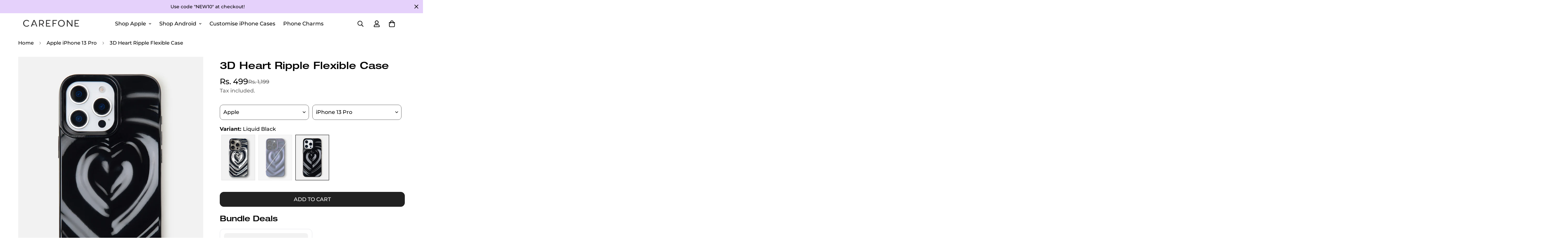

--- FILE ---
content_type: text/css
request_url: https://carefone.in/cdn/shop/t/52/assets/base.css?v=126779347899332582671735799880
body_size: 6354
content:
*,:before,:after{box-sizing:border-box;border-width:0;border-style:solid;-webkit-tap-highlight-color:rgba(0,0,0,0)}html{line-height:1.5;-webkit-text-size-adjust:100%;-moz-tab-size:4;tab-size:4}body{margin:0;line-height:inherit}hr{height:0;color:inherit;border-top-width:1px}abbr:where([title]){text-decoration:underline dotted}a{color:inherit;text-decoration:inherit;cursor:pointer}b,strong{font-weight:bolder}code,kbd,samp,pre{font-size:1em}small{font-size:80%}sub{bottom:-.25em}sup{top:-.5em}table{text-indent:0;border-color:inherit;border-collapse:collapse}button,input,optgroup,select,textarea{font-family:inherit;font-feature-settings:inherit;font-variation-settings:inherit;font-size:100%;font-weight:inherit;line-height:inherit;color:currentColor;margin:0;padding:0}button,select{text-transform:none}button,[type=button],[type=reset],[type=submit]{-webkit-appearance:button;appearance:button;background-color:#0000;background-image:none}:-moz-focusring{outline:auto}:-moz-ui-invalid{box-shadow:none}progress{vertical-align:baseline}::-webkit-inner-spin-button,::-webkit-outer-spin-button{height:auto}[type=search]{-webkit-appearance:textfield;appearance:textfied;outline-offset:-2px}::-webkit-search-decoration{-webkit-appearance:none}::-webkit-file-upload-button{-webkit-appearance:button;font:inherit}summary{display:list-item}blockquote,dl,dd,h1,h2,h3,h4,h5,h6,hr,figure,p,pre{margin:0}fieldset{margin:0;padding:0}legend{padding:0}ol,ul,menu{list-style:none;margin:0;padding:0}dialog{padding:0}textarea{resize:vertical}input::placeholder,textarea::placeholder{opacity:1}button,[role=button]{cursor:pointer}:disabled{cursor:default}img,svg,video,canvas,audio,iframe,embed,object{display:block}img,video{max-width:100%;height:auto}[hidden]{display:none!important}.rte>p:first-child{margin-top:0}.rte>p:last-child{margin-bottom:0}.rte table{table-layout:fixed}@media screen and (min-width: 750px){.rte table td{padding-left:1.2rem;padding-right:1.2rem}}.rte img{height:auto;max-width:100%}.rte ul{padding-left:2rem;list-style:inherit}.rte ul.liststyle-none{list-style:none;padding:0}.rte li{list-style:inherit}.rte li:last-child{margin-bottom:0}.rte img{margin-top:1rem;margin-bottom:1rem}.rte a{color:var(--color-link-hover);text-underline-offset:.3rem;text-decoration-thickness:.1rem;transition:text-decoration-thickness var(--duration-short) ease}.rte a:hover{color:var(--color-link);text-decoration-thickness:.2rem}.rte blockquote{display:inline-flex}.rte blockquote>*{margin:-.5rem 0}.rte h1,.rte h2,.rte h3,.rte h4,.rte h5,.rte h6{margin-bottom:.85em;margin-top:1em}.rte p{margin-bottom:.75em;margin-top:.75em}.rte ul,.rte ol{margin-bottom:1.25em;margin-top:1.25em}input[type=number]::-webkit-outer-spin-button,input[type=number]::-webkit-inner-spin-button{-webkit-appearance:none;margin:0}input::-webkit-outer-spin-button,input::-webkit-inner-spin-button{-webkit-appearance:none;margin:0}input[type=text],input[type=email],input[type=password],select{-webkit-appearance:none;-moz-appearance:none;appearance:none}input[type=search]::-webkit-search-decoration,input[type=search]::-webkit-search-cancel-button,input[type=search]::-webkit-search-results-button,input[type=search]::-webkit-search-results-decoration{-webkit-appearance:none}select{background-color:#0000;background-position:center;background-repeat:no-repeat;background-image:var(--arrow-select-box);background-size:10px;background-position-x:calc(100% - 9px);padding-right:25px}input:not(.m-quantity__input,.form-field,.m-facets-price--range),textarea:not(.m-quantity__input,.form-field,.m-facets-price--range){border-width:1px;border-style:solid}.m-button,.shopify-payment-button__button.shopify-payment-button__button--unbranded,.spr-button.spr-button-primary{outline:none;text-align:center;padding:10px 20px;white-space:normal;transition:var(--m-duration-default, .25s) all;display:inline-block;border:1px solid rgba(0,0,0,0);font-size:var(--font-btn-size, 1rem);font-weight:var(--font-btn-weight, 500);letter-spacing:var(--btn-letter-spacing, 0);text-transform:var(--btn-text-transform, "");border-radius:var(--btn-border-radius, 0);line-height:var(--btn-line-height, "normal")}.m-button:hover,.shopify-payment-button__button.shopify-payment-button__button--unbranded:hover,.spr-button.spr-button-primary:hover{cursor:pointer}.m-button:focus,.shopify-payment-button__button.shopify-payment-button__button--unbranded:focus,.spr-button.spr-button-primary:focus,.m-button:hover,.shopify-payment-button__button.shopify-payment-button__button--unbranded:hover,.spr-button.spr-button-primary:hover{border-color:var(--color-primary-darker)}.m-button:not(.m-button--link):hover,.shopify-payment-button__button.shopify-payment-button__button--unbranded:not(.m-button--link):hover,.spr-button.spr-button-primary:not(.m-button--link):hover{box-shadow:0 0 0 .2rem var(--color-btn-bg-hover)}.m-button:disabled,.shopify-payment-button__button.shopify-payment-button__button--unbranded:disabled,.spr-button.spr-button-primary:disabled,.m-button.disabled,.disabled.shopify-payment-button__button.shopify-payment-button__button--unbranded,.disabled.spr-button.spr-button-primary,.m-button--disabled,.m-button[disabled],[disabled].shopify-payment-button__button.shopify-payment-button__button--unbranded,[disabled].spr-button.spr-button-primary{pointer-events:none;opacity:.5}.m-button.m-button--small,.m-button--small.shopify-payment-button__button.shopify-payment-button__button--unbranded,.m-button--small.spr-button.spr-button-primary{padding-top:8px;padding-bottom:8px}@media screen and (min-width: 1024px){.m-button.m-button--small,.m-button--small.shopify-payment-button__button.shopify-payment-button__button--unbranded,.m-button--small.spr-button.spr-button-primary{font-size:14px;line-height:20px}}.m-button.m-button--large,.m-button--large.shopify-payment-button__button.shopify-payment-button__button--unbranded,.m-button--large.spr-button.spr-button-primary{padding-top:12px;padding-bottom:12px}@media screen and (min-width: 1024px){.m-button.m-button--large,.m-button--large.shopify-payment-button__button.shopify-payment-button__button--unbranded,.m-button--large.spr-button.spr-button-primary{font-size:18px;line-height:28px}}@media screen and (min-width: 768px){.m-button,.shopify-payment-button__button.shopify-payment-button__button--unbranded,.spr-button.spr-button-primary{padding-left:32px;padding-right:32px}}.m-button.m-button--primary,.shopify-payment-button__button.shopify-payment-button__button--unbranded,.spr-button.spr-button-primary{background-color:var(--color-btn-bg, var(--color-primary));border-color:var(--color-btn-bg, var(--color-primary));color:var(--color-btn-text, #fff)}.m-button.m-button--primary:focus,.shopify-payment-button__button.shopify-payment-button__button--unbranded:focus,.spr-button.spr-button-primary:focus,.m-button.m-button--primary:hover,.shopify-payment-button__button.shopify-payment-button__button--unbranded:hover,.spr-button.spr-button-primary:hover{background:var(--color-btn-bg-hover);border-color:var(--color-btn-bg-hover);color:var(--color-btn-text-hover, #fff)}.m-button.m-button--link,.m-button--link.shopify-payment-button__button.shopify-payment-button__button--unbranded,.m-button--link.spr-button.spr-button-primary{padding:4px 0;border-radius:0;border-width:0;border-bottom-color:currentColor;position:relative;color:var(--color-btn-link, currentColor)}.m-button.m-button--link.m-button--light,.m-button--link.m-button--light.shopify-payment-button__button.shopify-payment-button__button--unbranded,.m-button--link.m-button--light.spr-button.spr-button-primary{color:#fff}.m-button.m-button--link:hover,.m-button--link.shopify-payment-button__button.shopify-payment-button__button--unbranded:hover,.m-button--link.spr-button.spr-button-primary:hover,.m-button.m-button--link:focus,.m-button--link.shopify-payment-button__button.shopify-payment-button__button--unbranded:focus,.m-button--link.spr-button.spr-button-primary:focus{background:none}.m-button.m-button--link:hover:before,.m-button--link.shopify-payment-button__button.shopify-payment-button__button--unbranded:hover:before,.m-button--link.spr-button.spr-button-primary:hover:before,.m-button.m-button--link:focus:before,.m-button--link.shopify-payment-button__button.shopify-payment-button__button--unbranded:focus:before,.m-button--link.spr-button.spr-button-primary:focus:before{-webkit-transform:scaleX(0) translateZ(0);transform:scaleX(0) translateZ(0);-webkit-transition:-webkit-transform var(--m-duration-long, .5s) cubic-bezier(.165,.84,.44,1);transition:-webkit-transform var(--m-duration-long, .5s) cubic-bezier(.165,.84,.44,1);transition:transform var(--m-duration-long, .5s) cubic-bezier(.165,.84,.44,1)}.m-button.m-button--link:hover:after,.m-button--link.shopify-payment-button__button.shopify-payment-button__button--unbranded:hover:after,.m-button--link.spr-button.spr-button-primary:hover:after,.m-button.m-button--link:focus:after,.m-button--link.shopify-payment-button__button.shopify-payment-button__button--unbranded:focus:after,.m-button--link.spr-button.spr-button-primary:focus:after{-webkit-transform:scaleX(1) translateZ(0);transform:scaleX(1) translateZ(0);transition:transform var(--m-duration-long, .5s) cubic-bezier(.165,.84,.44,1) .3s,-webkit-transform var(--m-duration-long, .5s) cubic-bezier(.165,.84,.44,1) .3s}.m-button.m-button--link:before,.m-button--link.shopify-payment-button__button.shopify-payment-button__button--unbranded:before,.m-button--link.spr-button.spr-button-primary:before,.m-button.m-button--link:after,.m-button--link.shopify-payment-button__button.shopify-payment-button__button--unbranded:after,.m-button--link.spr-button.spr-button-primary:after{content:"";position:absolute;bottom:0;left:0;width:100%;height:var(--btn-link-border, 2px);background:var(--color-border-btn-link, currentColor);-webkit-transform-origin:right;-ms-transform-origin:right;transform-origin:right;-webkit-transform:scaleX(1) translateZ(0);transform:scaleX(1) translateZ(0);transition:transform var(--m-duration-long, .5s) cubic-bezier(.165,.84,.44,1) .3s,-webkit-transform var(--m-duration-long, .5s) cubic-bezier(.165,.84,.44,1) .3s}.m-button.m-button--link:after,.m-button--link.shopify-payment-button__button.shopify-payment-button__button--unbranded:after,.m-button--link.spr-button.spr-button-primary:after{-webkit-transform-origin:left;-ms-transform-origin:left;transform-origin:left;-webkit-transform:scaleX(0) translateZ(0);transform:scaleX(0) translateZ(0);-webkit-transition:-webkit-transform var(--m-duration-long, .5s) cubic-bezier(.165,.84,.44,1);transition:-webkit-transform var(--m-duration-long, .5s) cubic-bezier(.165,.84,.44,1);transition:transform var(--m-duration-long, .5s) cubic-bezier(.165,.84,.44,1),-webkit-transform var(--m-duration-long, .5s) cubic-bezier(.165,.84,.44,1)}.m-button.m-button--blank,.m-button--blank.shopify-payment-button__button.shopify-payment-button__button--unbranded,.m-button--blank.spr-button.spr-button-primary{transition:var(--m-duration-long, .5s) background ease,color var(--m-duration-long, .5s) ease,border-color var(--m-duration-long, .5s) ease;padding:0;border:0;background-color:#0000}.m-button.m-button--blank:hover,.m-button--blank.shopify-payment-button__button.shopify-payment-button__button--unbranded:hover,.m-button--blank.spr-button.spr-button-primary:hover,.m-button.m-button--blank:focus,.m-button--blank.shopify-payment-button__button.shopify-payment-button__button--unbranded:focus,.m-button--blank.spr-button.spr-button-primary:focus{background-color:#0000;color:rgba(var(--text-black),1)}.m-button.m-button--secondary,.m-button--secondary.shopify-payment-button__button.shopify-payment-button__button--unbranded,.m-button--secondary.spr-button.spr-button-primary{background-color:#0000;text-align:center;border:var(--btn-border-width) solid var(--color-btn-secondary-border, var(--color-primary-darker));color:var(--color-btn-secondary-text, var(--color-body-text))}.m-button.m-button--secondary.m-button--small,.m-button--secondary.m-button--small.shopify-payment-button__button.shopify-payment-button__button--unbranded,.m-button--secondary.m-button--small.spr-button.spr-button-primary{padding-top:7px;padding-bottom:7px}.m-button.m-button--secondary.m-button--large,.m-button--secondary.m-button--large.shopify-payment-button__button.shopify-payment-button__button--unbranded,.m-button--secondary.m-button--large.spr-button.spr-button-primary{padding-top:11px;padding-bottom:11px}.m-button.m-button--secondary:focus,.m-button--secondary.shopify-payment-button__button.shopify-payment-button__button--unbranded:focus,.m-button--secondary.spr-button.spr-button-primary:focus,.m-button.m-button--secondary:hover,.m-button--secondary.shopify-payment-button__button.shopify-payment-button__button--unbranded:hover,.m-button--secondary.spr-button.spr-button-primary:hover{background:var(--color-btn-bg-hover, var(--color-primary-darker));border-color:var(--color-btn-bg-hover, var(--color-primary-darker));color:var(--color-btn-text-hover, #fff)}.m-button.m-button--secondary.m-button--light,.m-button--secondary.m-button--light.shopify-payment-button__button.shopify-payment-button__button--unbranded,.m-button--secondary.m-button--light.spr-button.spr-button-primary{border-color:#fff;color:#fff}.m-button.m-button--plain,.m-button--plain.shopify-payment-button__button.shopify-payment-button__button--unbranded,.m-button--plain.spr-button.spr-button-primary{border:none!important;background:none!important;padding:0;box-shadow:none!important}.m-button.m-button--plain:hover,.m-button--plain.shopify-payment-button__button.shopify-payment-button__button--unbranded:hover,.m-button--plain.spr-button.spr-button-primary:hover{text-decoration:underline!important;transform:translate3d(0,-2px,0)}.m-button.m-button--white,.m-button--white.shopify-payment-button__button.shopify-payment-button__button--unbranded,.m-button--white.spr-button.spr-button-primary{background:rgba(var(--bg-white),1);color:rgba(var(--text-black),1)}.m-button.m-button--white:hover,.m-button--white.shopify-payment-button__button.shopify-payment-button__button--unbranded:hover,.m-button--white.spr-button.spr-button-primary:hover{background:var(--color-btn-bg-hover, var(--color-primary-darker));color:var(--color-btn-text-hover, #fff);border-color:#0000}.m-button--icon:hover{box-shadow:0 0 0 .2rem var(--color-btn-bg-hover)}.shopify-payment-button__button{border-radius:var(--btn-border-radius, 0)!important;overflow:hidden}.shopify-payment-button__button.shopify-payment-button__button--unbranded,.spr-button.spr-button-primary{white-space:nowrap}.shopify-payment-button__button.shopify-payment-button__button--unbranded:hover:not([disabled]),.spr-button.spr-button-primary:hover:not([disabled]){background:var(--color-btn-bg-hover, #000)!important}.button[name=checkout]>*{pointer-events:none}.form-field-group{position:relative;margin-bottom:24px}.form-field-group:last-child{margin-bottom:0}.form-field{padding:6px 12px;border:1px solid var(--color-border);border-radius:var(--input-rounded, 4px);background-color:var(--color-field-background);color:var(--color-text-form-field);width:100%;outline:none;line-height:2;transition:all var(--m-duration-default, .25s)}.form-field+.form-field{margin-top:15px}.form-field:focus{border-color:var(--color-primary)}.form-field--label{margin-bottom:5px;display:block}.form-field--input__icon{padding-left:48px}.form-field--input__plain{border:none;background-color:#0000!important;border-bottom:2px solid #000;border-radius:0;padding-left:0;padding-right:0}.form-field--checkbox{display:flex;align-items:center;padding-left:32px;position:relative;cursor:pointer}.form-field--checkbox input{display:none}.form-field--checkbox input:checked~.form-field--checkbox__icon svg path:last-child{display:block}.form-field--checkbox__icon{position:absolute;left:0}.form-field--checkbox__icon path:last-child{display:none}.form-field--checkbox p{margin:0}.form-field--checkbox a{text-decoration:underline}.form-field--checkbox a:hover{color:var(--color-text-link-hover)}.form-field--message{align-items:center;font-size:14px;line-height:1;margin-top:10px}.form-field--message:not(.m\:hidden){display:flex}.form-field--message svg{flex-shrink:0;margin-right:5px}.form-field--no-border{border:none}.container{width:100%;margin:0 auto;padding:0 15px;max-width:var(--container-width, 1280px)}.container-fluid{width:100%;margin:0 auto;padding:0 15px;max-width:calc(var(--fluid-container-width, 1620px) + var(--fluid-container-offset)*2)}@media screen and (min-width: 1280px){.container-fluid{padding:0 var(--fluid-container-offset, 60px)}}.container-full{width:100%;margin:0 auto;padding:0 15px}.container-narrow{max-width:740px;width:100%;margin:0 auto;padding:0 15px}.m-section-my{margin-top:var(--spacing-sections-desktop);margin-bottom:var(--spacing-sections-desktop)}@media screen and (max-width: 1535px){.m-section-my{margin-top:var(--spacing-sections-laptop);margin-bottom:var(--spacing-sections-laptop)}}@media screen and (max-width: 1279px){.m-section-my{margin-top:var(--spacing-sections-tablet);margin-bottom:var(--spacing-sections-tablet)}}@media screen and (max-width: 767px){.m-section-my{margin-top:var(--spacing-sections-mobile);margin-bottom:var(--spacing-sections-mobile)}}.m-section-py{--section-padding-top-laptop: calc(var(--section-padding-top) * .8);--section-padding-bottom-laptop: calc(var(--section-padding-bottom) * .8);--section-padding-top-tablet: calc(var(--section-padding-top) * .6);--section-padding-bottom-tablet: calc(var(--section-padding-bottom) * .6);--section-padding-top-mobile: min(var(--section-padding-top),40px);--section-padding-bottom-mobile: min(var(--section-padding-bottom),40px);padding-top:var(--section-padding-top, var(--spacing-sections-desktop));padding-bottom:var(--section-padding-bottom, var(--spacing-sections-desktop))}@media screen and (max-width: 1535px){.m-section-py{padding-top:var(--section-padding-top-laptop, var(--spacing-sections-laptop));padding-bottom:var(--section-padding-bottom-laptop, var(--spacing-sections-laptop))}}@media screen and (max-width: 1279px){.m-section-py{padding-top:var(--section-padding-top-tablet, var(--spacing-sections-tablet));padding-bottom:var(--section-padding-bottom-tablet, var(--spacing-sections-tablet))}}@media screen and (max-width: 767px){.m-section-py{padding-top:var(--section-padding-top-mobile, var(--spacing-sections-mobile));padding-bottom:var(--section-padding-bottom-mobile, var(--spacing-sections-mobile))}}.m\:color-info{color:var(--color-info)}.m\:color-warning{color:var(--color-warning)}.m\:color-success{color:var(--color-success)}.m\:font-light{font-weight:300}.m\:font-regular{font-weight:400}.m\:font-medium{font-weight:500}.m\:font-semi-bold{font-weight:600}.m\:font-bold{font-weight:700}.m\:font-extrabold{font-weight:800}.m\:font-black{font-weight:900}@media screen and (min-width: 640px){.m\:text-medium{font-size:2.25rem;line-height:2.5rem}}@media screen and (min-width: 1024px){.m\:text-medium{font-size:3rem;line-height:1}}@media screen and (min-width: 640px){.m\:text-large{font-size:3rem;line-height:1}}@media screen and (min-width: 1024px){.m\:text-large{font-size:4.5rem;line-height:1}}.m\:text-black{color:rgba(var(--text-black),1)}.m\:text-white{color:rgba(var(--text-white),1)}.m\:text-color-subtext{color:var(--color-sub-text)}.m\:text-color-body{color:var(--color-body-text)}.m\:rounded-full{border-radius:var(--rounded-full, 999px)}.m\:overflow-hidden{overflow:hidden}.m\:list-unstyled{margin:0;padding:0;list-style:none}.icon__fallback-text,.m\:visually-hidden{position:absolute!important;overflow:hidden;clip:rect(0 0 0 0);height:1px;width:1px;margin:-1px;padding:0;border:0}.m\:visually-hidden--inline{margin:0;height:1em}.m\:uppercase{text-transform:uppercase}.m\:capitalize{text-transform:capitalize}.m\:object-cover{object-fit:cover}.m\:disabled,[disabled]{pointer-events:none;opacity:.5}html.no-js .no-js-hidden{display:none!important}a.m-text-link{text-decoration:underline}a.m-text-link:hover{color:var(--color-text-link-hover)}sub,sup{font-size:75%;line-height:0;position:relative;vertical-align:baseline}sup{top:-8px;color:#da3f3f}.m-hidden-link{position:absolute;top:0;left:0;right:0;bottom:0;z-index:6;display:block}.m-placeholder-svg{background-color:#3332321a;fill:#33323259}.bg-dark .m-placeholder-svg{background-color:#f5f5f5}.m-placeholder-svg--no-border{border:none}.m-placeholder-wrapper{border:1px solid rgba(51,50,50,.2)}.m-link-lists--item{cursor:pointer;line-height:34px}.m-link-lists--item:hover .m-link,.m-link-lists--item.active .m-link{color:var(--color-text-link-hover)}.m-link-lists--item:hover .m-link:after,.m-link-lists--item.active .m-link:after{width:100%}.m-link-lists--item.active .m-link{pointer-events:none}.m-link-lists .m-link{cursor:pointer;position:relative;color:var(--color-text-link);transition:all var(--m-duration-default, .25s) ease}.m-link-lists .m-link:after{content:"";height:1px;display:block;position:absolute;left:0;width:0;bottom:0;background-color:var(--color-text-link-hover);transition:all var(--m-duration-default, .25s) ease}.m-link-lists--inline{display:flex;flex-direction:row;flex-wrap:wrap;justify-content:flex-start;align-content:stretch;align-items:flex-start;margin:0 -11px}.m-link-lists--inline .m-link-lists--item{margin:0 6px;padding:0 5px}.m-link-lists--border .m-link{color:var(--color-sub-text);font-weight:500;display:block;padding-top:10px;padding-bottom:10px;transition:var(--m-duration-default, .25s) all}.m-link-lists--border .m-link.active,.m-link-lists--border .m-link:hover{color:var(--color-primary)}.m-link-lists--border li+li .m-link{border-top:1px solid var(--color-border)}.social-media-links{display:flex;align-items:center;column-gap:16px;row-gap:12px}.social-media-links--item{display:flex;align-items:center}.social-media-links--label{padding-left:10px;padding-right:16px}.m-svg-icon{width:16px;height:16px}.m-svg-icon--small{width:12px;height:12px}.m-svg-icon--medium-small{width:18px;height:18px}.m-svg-icon--medium{width:20px;height:20px}.m-svg-icon--large{width:24px;height:24px}.m-terms-conditons{width:100%;margin-top:20px}.m-countdown{display:flex}.m-countdown__heading{margin-bottom:20px}@media screen and (min-width: 768px){.m-countdown__heading{margin-bottom:40px}}.m-countdown__button{margin-top:32px}@media screen and (min-width: 768px){.m-countdown__button{margin-top:48px}}.m-countdown-timer{transition:opacity var(--m-duration-short, .1s) cubic-bezier(.4,0,.2,1)}.m-cart-icon-bubble{position:relative;padding:8px;white-space:nowrap;cursor:pointer}.m-cart-count{color:var(--color-cart-wishlist-count);font-size:12px;font-weight:500;height:22px;min-width:22px;background-color:var(--bg-cart-wishlist-count);position:absolute;top:5px;right:-5px;display:flex;align-items:center;justify-content:center;text-align:center;border-radius:9999px}@media screen and (max-width: 1023px){.m-cart-count{right:-5px}}.m-cart-count.m\:hidden{display:none}.select-items,.m-scrollbar--vertical{overflow-y:auto}.select-items::-webkit-scrollbar,.m-scrollbar--vertical::-webkit-scrollbar{width:var(--sf-scroll-bar-width, 3px)}.select-items::-webkit-scrollbar-thumb,.m-scrollbar--vertical::-webkit-scrollbar-thumb{background:#ebebeb}.select-items::-webkit-scrollbar-thumb:hover,.m-scrollbar--vertical::-webkit-scrollbar-thumb:hover{background:#555}.m-breadcrumb--wrapper{margin:0 -15px}.m-breadcrumb--item{padding:15px;font-size:15px;color:inherit;white-space:nowrap;transition:all var(--m-duration-default, .25s) ease}.m-breadcrumb--item-current{white-space:nowrap;overflow:hidden;text-overflow:ellipsis;pointer-events:none}.m-breadcrumb--item:hover{color:var(--color-text-link-hover)}.m-breadcrumb--separator svg{width:9px;height:9px}.m-collapsible--button{-webkit-user-select:none;user-select:none;font-weight:500;width:100%;padding-top:16px;padding-bottom:10px;border-bottom:1px solid var(--color-border);transition:all var(--m-duration-default, .25s);display:flex;align-items:center;justify-content:space-between}.m-collapsible--button span{text-transform:initial}.m-collapsible--icon{transition:transform var(--m-duration-default, .25s) ease}.m-collapsible--content__inner{padding:16px 0}.m-collapsible [data-trigger]{cursor:pointer;position:relative}.m-collapsible [data-content]{height:auto;overflow:hidden;transition:height var(--m-duration-default, .25s);will-change:height}.m-collapsible[data-destroy=true] [data-content]{display:block}.m-collapsible[data-destroy=true] .f-facets__block-header{pointer-events:none}.m-collapsible[open=true] .m-collapsible--icon{transform:rotateX(180deg)}.m-sharing-social label{display:block;font-weight:500;margin-right:20px}.m-sharing-social a{display:flex;align-items:center;justify-content:center;min-width:24px;transition:all var(--m-duration-default, .25s) ease}.m-sharing-social a+a{margin-left:16px}.m-sharing-social a:hover{color:var(--color-sub-text)}.m-sharing{padding:24px;width:380px;background-color:rgba(var(--bg-white),1)}.m-sharing label{display:block;font-weight:500;margin-bottom:14px;margin-right:0}.m-sharing .m-sharing-social{margin-top:20px}.m-product-form .m-add-to-cart{position:relative;flex-grow:1;flex-shrink:1}.m-product-form--input{width:130px}@media screen and (min-width: 768px){.m-product-form--input{margin-right:20px}.m-product-media--layout-7 .m-product-form--input .m-product-option--label{display:none}}@media screen and (max-width: 767px){.m-product-form--input{width:100%;margin-right:0;margin-bottom:20px;display:flex;align-items:center;justify-content:space-between}.m-product-form--input label{margin-bottom:0;margin-right:20px}}.m-product-form .show-foxkit-preorder .m-product-dynamic-checkout{display:none}.m-quantity{display:flex;min-height:46px;border:1px solid var(--color-border);border-radius:4px}.m-quantity__button{width:46px;display:flex;align-items:center;justify-content:center}.m-quantity__button svg{width:12px;height:12px}.m-quantity__input{flex-grow:1;flex-shrink:1;width:40px;-webkit-appearance:none;appearance:none;text-align:center;background-color:#0000;color:var(--color-body-text)}.m-modal{--m-bg-opacity: .3;--m-opacity: 0;--m-bg-color: 0,0,0;position:fixed;top:0;right:0;bottom:0;left:0;z-index:99;padding:0 20px;background-color:rgba(var(--m-bg-color),var(--m-bg-opacity));transition-duration:var(--m-duration-short, .1s);transition-property:opacity;transition-timing-function:cubic-bezier(.4,0,.2,1);opacity:var(--m-opacity);pointer-events:none}.m-modal.m-open-modal{pointer-events:auto}.m-modal--close{color:rgba(var(--text-black),1);background:rgba(var(--bg-white),1);border-radius:100%;z-index:10;position:absolute;padding:8px;right:6px;top:6px;transition:all var(--m-duration-default, .25s) ease}.m-modal--close svg{width:16px;height:16px}.m-modal--close:hover{background-color:var(--color-btn-bg-hover);color:var(--color-btn-text-hover);transform:rotate(180deg)}@media screen and (max-width: 767px){.m-modal--close{right:5px;top:5px}}.m-modal--content{position:relative;border-radius:4px;background:var(--color-main-background, #fff);max-height:90vh;overflow-y:auto;overflow-x:hidden;opacity:0;transform:scale(.9);transition:all var(--m-duration-default, .25s) ease-in-out}.m-open-modal .m-modal--content{transform:scale(1);opacity:1}.m-modal--content-inner{overflow-x:auto}responsive-image{display:inline-block;transition-duration:var(--duration-long);transition-timing-function:ease;background-color:var(--bg-card-placeholder);transition-property:background-color}responsive-image img{opacity:0;backface-visibility:hidden;transition-property:transform,opacity}.no-js responsive-image img{opacity:1}responsive-image.m-image-loaded{background-color:#0000}responsive-image.m-image-loaded img{animation:mZoomFadeSmall var(--m-duration-animate) ease forwards}.m-image{width:var(--image-width, 100%);vertical-align:middle}.m-bg-lazy{background-image:none!important}.m-switcher-dropdown form{padding-left:16px;padding-right:16px}.container-full .m-switcher-dropdown:last-child .m-select-custom--options{left:auto;right:0}@media screen and (max-width: 1279px){.m-switcher-dropdown:last-child .m-select-custom--options{left:auto;right:0}}m-select-component{display:block;position:relative}m-select-component select{border:0;background-color:#0000;display:none}.m-select-custom--plain{border-bottom:2px solid #000}.m-select-custom--plain .m-select-custom--options{padding:20px 25px;line-height:inherit}.m-select-custom--plain .m-select-custom--trigger .m-select-custom--trigger-icon{padding-left:20px}.m-select-custom--custom-width{min-width:250px}@media screen and (max-width: 1535px){.m-select-custom--custom-width{min-width:180px}}@media screen and (max-width: 1279px){.m-select-custom--custom-width{min-width:130px}}.m-select-custom--options{background-color:#fff;border-radius:5px;box-shadow:0 20px 30px #0000001f;color:#757575;left:0;line-height:32px;max-height:60vh;overflow-y:scroll;min-width:100%;padding:10px 20px;position:absolute;transform:translateZ(0);transition:all var(--m-duration-default, .25s) ease-in-out;width:min-content;z-index:80;opacity:0;top:calc(100% + 20px);visibility:hidden}.m-select-custom--options::-webkit-scrollbar{width:3px}.m-select-custom--options::-webkit-scrollbar-thumb{background:#ebebeb}.m-select-custom--options::-webkit-scrollbar-thumb:hover{background:#555}.m-select-custom--options-top{bottom:calc(100% + 20px);top:auto}.m-select-custom--option{color:#0000004d;max-width:250px;overflow:hidden;text-overflow:ellipsis;cursor:pointer;-webkit-user-select:none;user-select:none;transition:color var(--m-duration-default, .25s) ease;white-space:nowrap}.m-select-custom--option.isActive,.m-select-custom--option:hover{color:#000}.m-select-custom--trigger{align-items:center;cursor:pointer;display:flex;font-weight:inherit;justify-content:space-between;-webkit-user-select:none;user-select:none}.m-select-custom--trigger-icon{padding-left:8px;transition:transform var(--m-duration-default, .25s) ease-in-out}.m-select-custom--trigger-icon svg{height:8px;width:8px}.m-select-custom.isActive .m-select-custom--options{opacity:1;visibility:visible;top:100%}.m-select-custom.isActive .m-select-custom--options-top{bottom:100%;top:auto}.m-select-custom.isActive .m-select-custom--trigger-icon{transform:rotateX(180deg)}.m-swiper-overflow .swiper-container,.m-swiper-overflow .m-mixed-layout--mobile-scroll{padding-bottom:5px;margin-bottom:-5px}@media screen and (min-width: 1024px){.m-swiper-overflow{--swiper-container-offset-top: 30px;--swiper-container-side-spacing: calc(-1 * var(--column-gap)/2)}.m-swiper-overflow .swiper-container{padding:var(--swiper-container-offset-top) calc(var(--column-gap, 0px)/2 - 1px) 60px;margin:calc(var(--swiper-container-offset-top)*-1) var(--swiper-container-side-spacing, auto) -60px}}.swiper-slide{flex-shrink:0;width:100%;height:100%;position:relative;transition-property:transform}.swiper--equal-height .swiper-slide{height:auto}.swiper--equal-height .swiper-slide>*{height:100%}.swiper-container{display:block}.swiper-pagination{display:inline-flex;justify-content:center;align-items:center;flex-flow:wrap;padding:5px 0;pointer-events:auto;z-index:39}@media screen and (min-width: 768px){.m-slider-controls--absolute .swiper-pagination{margin-top:40px}.m-slider-controls--absolute .swiper-pagination--vertical{margin-top:0;flex-direction:column}}.swiper-pagination:empty{display:none!important}.m-slider-controls{margin-top:40px}.m-mixed-layout .m-slider-controls{padding-left:min(15px,var(--column-gap-mobile, var(--column-gap))/2);padding-right:min(15px,var(--column-gap-mobile, var(--column-gap))/2)}@media screen and (min-width: 768px){.m-mixed-layout .m-slider-controls{padding-left:max(7.5px,var(--column-gap-mobile, var(--column-gap))/2);padding-right:max(7.5px,var(--column-gap-mobile, var(--column-gap))/2)}}@media screen and (min-width: 1024px){.m-mixed-layout .m-slider-controls{padding-left:calc(var(--column-gap, 0)/2);padding-right:calc(var(--column-gap, 0)/2)}}.m-slider-controls.m\:hidden{display:none}.m-slider-controls__wrapper{display:inline-flex;align-items:center;justify-content:center;pointer-events:none;margin-left:-8px;margin-right:-8px}.m-slider-controls__button{width:50px;height:50px;display:inline-flex;align-items:center;justify-content:center;flex:0 0 auto;border:1px solid var(--color-border);border-radius:9999px;padding:0;margin-left:8px;margin-right:8px;z-index:1;transition:all var(--m-duration-default, .25s) ease;pointer-events:auto;cursor:pointer;outline:none;box-shadow:none;background-color:rgba(var(--bg-white),1);color:rgba(var(--text-black),1)}.m-slider-controls__button[disabled]{opacity:.5;pointer-events:none}.m-slider-controls__button:after{display:none}.m-slider-controls__button:hover{border-color:var(--color-btn-bg-hover)}.m-slider-controls__button.m\:hidden{display:none}@media screen and (min-width: 1280px){.m-slider-controls__button:hover{background:var(--color-btn-bg-hover, var(--color-primary-darker));color:var(--color-btn-text-hover, #fff);border-color:var(--color-btn-bg-hover);box-shadow:0 0 0 .2rem var(--color-btn-bg-hover)}}@media screen and (max-width: 767px){.m-slider-controls__button{width:40px;height:40px}}.m-slider-controls--absolute{margin-top:0;font-size:0}.m-slider-controls--absolute .m-slider-controls__button{--button-offset-top: calc(var(--offset-top) + var(--swiper-container-offset-top));position:absolute;top:var(--button-offset-top, 50%);transform:translateY(-50%);left:-80px}.m-slider-controls--absolute .m-slider-controls__button-next{left:auto;right:-80px}@media screen and (min-width: 768px){.m-slider-controls--absolute .m-slider-controls__button{margin-left:0;margin-right:0}.m-slider-controls--absolute .swiper-pagination{position:absolute;width:auto}.m-slider-controls--absolute[class*=-middle-] .swiper-pagination{top:50%;transform:translateY(-50%)}.m-slider-controls--absolute[class*=-top-] .swiper-pagination{top:0;bottom:auto}.m-slider-controls--absolute[class*=-left] .swiper-pagination{left:0;right:auto}.m-slider-controls--absolute[class*=-right] .swiper-pagination{right:0;left:auto}.m-slider-controls--absolute[class*=-bottom-] .swiper-pagination{position:relative}}@media screen and (max-width: 767px){.m-slider-controls--absolute{text-align:center}.m-slider-controls--absolute .m-slider-controls__button{position:static;transform:none;display:flex;flex:0 0 auto}.m-slider-controls--absolute .swiper-pagination{width:auto}}.m-slider-controls[class*=-bottom-left]{text-align:left}.m-slider-controls[class*=-bottom-center]{text-align:center}.m-slider-controls[class*=-bottom-right]{text-align:right}.m-slider-controls--full .m-slider-controls__button{left:30px}.m-slider-controls--full .m-slider-controls__button-next{left:auto;right:30px}.m-slider-controls--pagination-fraction .m-slider-controls__wrapper{display:inline-flex;height:40px;border-radius:44px;border:1px solid var(--color-border);margin-left:0;margin-right:0;padding:0 5px}.m-slider-controls--pagination-fraction .m-slider-controls__button{border:0;color:var(--color-body-text);background-color:#0000;box-shadow:unset;width:30px;height:40px}.m-slider-controls--pagination-fraction .m-slider-controls--show-pagination:not(.m-slider-controls--show-nav) .swiper-pagination{min-width:80px}.m-slider-controls--pagination-fraction .swiper-pagination,.m-slider-controls--pagination-fraction .m-slider-controls__button{margin:0}.m-slider-controls--pagination-fraction .swiper-pagination{color:var(--color-body-text);min-width:34px}@media screen and (max-width: 767px){.m-slider-controls{max-width:100vw;margin-top:20px}.m-slider-controls--md-hidden{display:none}}.m-section__header{margin-bottom:60px}@media screen and (max-width: 1279px){.m-section__header{margin-bottom:40px}}@media screen and (max-width: 767px){.m-section__header{margin-bottom:30px}}.m-section__heading{line-height:1.333}@media screen and (max-width: 767px){.m-section__heading br{display:none}}.m-section__subheading{margin-bottom:20px;color:var(--color-body-text)}@media screen and (max-width: 767px){.m-section__subheading{margin-bottom:12px}}.m-section__description{color:var(--color-sub-text);font-size:calc(var(--font-base-size, 16)*1px);margin-top:16px}.m-section__description a{text-decoration:underline;font-weight:500;transition:all var(--m-duration-default, .25s)}.m-section__description a:hover{color:var(--color-primary)}.m-image-box{position:relative;overflow:hidden}.m-content-box__description{color:var(--color-sub-text)}.m-image-with-text__content{display:flex;align-items:center}.m-collapsible-section .m-collapsible--button{font-size:18px}.m-collapsible-section .m-collapsible--content__inner{color:var(--color-body-text, #000);line-height:1.7;padding-top:20px;padding-bottom:40px}.m-product-recommendations__wrapper,.m-recently-viewed__wrapper{position:relative}.m-collection-list-template{margin-bottom:60px}@media screen and (min-width: 1024px){.m-collection-list-template{margin-bottom:80px}}.m-collection-list-template__wrapper{--column-gap: 30px;--column-gap-mobile: 15px}.m-drawer__wrapper{position:fixed;top:0;left:0;right:0;bottom:0;z-index:100;touch-action:none;transition-property:color,background-color,border-color,text-decoration-color,fill,stroke;transition-timing-function:cubic-bezier(.4,0,.2,1);transition-duration:var(--m-duration-default, .25s);background-color:rgba(0,0,0,var(--m-bg-opacity))}.m-drawer__content{z-index:50;margin-left:auto;background-color:var(--color-main-background, #fff);transform:translate3d(var(--m-translate-x, 100%),0,0);transition-duration:var(--m-duration-default, .25s);transition-property:transform;transition-timing-function:cubic-bezier(.4,0,.2,1)}@media screen and (min-width: 768px){.m-drawer__content{width:450px}}@media screen and (max-width: 767px){.m-drawer__content{width:calc(100% - 40px)}}.m-drawer__header{padding:16px 24px}@media screen and (min-width: 768px){.m-drawer__header{padding-top:24px}}@media screen and (max-width: 767px){.m-drawer__header{padding:16px}}.m-drawer__body{overscroll-behavior:contain;padding:16px 24px}@media screen and (max-width: 767px){.m-drawer__body{padding:16px}}.m-drawer__close{position:absolute;top:5px;right:5px;cursor:pointer;padding:8px}.m-wishlist-count,.m-compare-count{color:var(--color-cart-wishlist-count);font-size:12px;line-height:22px;font-weight:500;background-color:var(--bg-cart-wishlist-count);width:22px;height:22px;position:absolute;right:-4px;top:11px;display:flex;align-items:center;justify-content:center;border-radius:9999px;text-align:center}.m-mobile-sticky-bar--wishlist .m-wishlist-count,.m-mobile-sticky-bar--wishlist .m-compare-count{right:-18px;top:-7px}.m-wishlist-count.m\:hidden,.m-compare-count.m\:hidden{display:none}deferred-media{display:block}.deferred-media>*:not(.zoom):not(.deferred-media__poster-button),.deferred-media model-viewer{display:flex;max-width:100%;position:absolute;top:0;left:0;height:100%;width:100%}.deferred-media__poster{background-color:#0000;border:none;cursor:pointer;margin:0;padding:0;height:100%;width:100%;overflow:hidden}.deferred-media__poster-button{background-color:#f5f5f5;border:.1rem solid #ddd;border-radius:50%;color:#000;display:flex;align-items:center;justify-content:center;height:4.4rem;width:4.4rem;position:absolute;left:50%;top:50%;transform:translate(-50%,-50%) scale(1);transition:var(--m-duration-default, .25s) ease all;z-index:1}.deferred-media__poster-button.m\:text-white{color:rgba(var(--text-white),1)}.deferred-media__poster-button svg{width:22px;height:22px}.deferred-media[loaded]>.deferred-media__poster{display:none}.shopify-model-viewer-ui__button.shopify-model-viewer-ui__button--poster{background-color:#f5f5f5;border:.1rem solid #ddd;border-radius:50%;color:#000;display:flex;align-items:center;justify-content:center;height:64px;width:64px;position:absolute;left:50%;top:50%;transform:translate(-50%,-50%) scale(1);transition:var(--m-duration-default, .25s) ease all;z-index:1}.shopify-model-viewer-ui__button.shopify-model-viewer-ui__button--poster svg{margin:0;width:46px;height:46px}.shopify-model-viewer-ui__button.shopify-model-viewer-ui__button--poster[hidden]{display:none}.m-richtext__subtitle{margin-bottom:20px}@media screen and (max-width: 1279px){.m-richtext__subtitle{margin-bottom:16px}}@media screen and (max-width: 767px){.m-richtext__subtitle{margin-bottom:12px}}.m-richtext__title+.m-richtext__button{margin-top:32px}@media screen and (max-width: 1279px){.m-richtext__title+.m-richtext__button{margin-top:24px}}.m-richtext__description{margin-top:24px}.m-richtext__description+.m-richtext__button{margin-top:32px}@media screen and (max-width: 1279px){.m-richtext__description{margin-top:20px}.m-richtext__description+.m-richtext__button{margin-top:24px}}@media screen and (max-width: 767px){.m-richtext__description{margin-top:16px}}.m-richtext--small .m-richtext__subtitle{margin-bottom:12px}.m-richtext--small .m-richtext__description{margin-top:16px}@media screen and (max-width: 767px){.responsive-table thead{display:none}.responsive-table th,.responsive-table td{float:left;clear:left;width:100%;text-align:right;padding:10px 0;border:0;margin:0;color:var(--color-sub-text)}.responsive-table th:before,.responsive-table td:before{content:attr(data-label);float:left;text-align:center;font-size:16px;padding-right:10px;font-weight:500;color:var(--color-body-text)}.responsive-table__row+.responsive-table__row,tfoot>.responsive-table__row:first-child{position:relative;margin-top:10px;padding-top:55px}.responsive-table__row+.responsive-table__row:after,tfoot>.responsive-table__row:first-child:after{content:"";display:block;position:absolute;top:0;left:27.5px;right:27.5px;border-bottom:1px solid var(--color-border)}tfoot .small-hide{display:none}}
/*# sourceMappingURL=/cdn/shop/t/52/assets/base.css.map?v=126779347899332582671735799880 */


--- FILE ---
content_type: text/css
request_url: https://carefone.in/cdn/shop/t/52/assets/custom.css?v=137094272805573713211749734223
body_size: 4603
content:
/** Shopify CDN: Minification failed

Line 37:0 Unexpected "}"

**/


.c--sale-menuitem {
    color: #ff5360;
    font-weight: 600;
  justify-content: flex-start!important;
}

.c--sale-menuitem::before {
  content: "";
  display: inline-block;
  width: 18px; 
  height: 18px; 
  background-image: url('data:image/svg+xml,%3Csvg xmlns="http://www.w3.org/2000/svg" width="12" height="12" fill="none"%3E%3Cpath fill-rule="evenodd" clip-rule="evenodd" d="M7.297 1.448a2 2 0 0 0-2.595 0l-.188.16a1 1 0 0 1-.569.236l-.246.02A2 2 0 0 0 1.864 3.7l-.02.246a1 1 0 0 1-.235.57l-.16.187a2 2 0 0 0 0 2.595l.16.188a1 1 0 0 1 .235.57l.02.246A2 2 0 0 0 3.7 10.136l.246.02a1 1 0 0 1 .57.235l.187.16a2 2 0 0 0 2.595 0l.188-.16a1 1 0 0 1 .57-.236l.246-.02a2 2 0 0 0 1.835-1.834l.019-.247a1 1 0 0 1 .236-.569l.16-.188a2 2 0 0 0 0-2.595l-.16-.188a1 1 0 0 1-.236-.569l-.02-.246a2 2 0 0 0-1.834-1.835l-.247-.02a1 1 0 0 1-.569-.235l-.188-.16Zm-1.946.762a1 1 0 0 1 1.297 0l.189.16a2 2 0 0 0 1.138.472l.246.02a1 1 0 0 1 .917.917l.02.246a2 2 0 0 0 .472 1.138l.16.189a1 1 0 0 1 0 1.297l-.16.188a2 2 0 0 0-.472 1.138l-.02.247a1 1 0 0 1-.917.917l-.246.02a2 2 0 0 0-1.138.471l-.189.16a1 1 0 0 1-1.297 0l-.188-.16a2 2 0 0 0-1.138-.471l-.247-.02a1 1 0 0 1-.917-.917l-.02-.247a2 2 0 0 0-.471-1.138l-.16-.188a1 1 0 0 1 0-1.297l.16-.189a2 2 0 0 0 .471-1.138l.02-.246a1 1 0 0 1 .917-.918l.247-.019a2 2 0 0 0 1.138-.472l.188-.16Zm2.502 2.644a.5.5 0 1 0-.707-.707l-3 3a.5.5 0 1 0 .707.707l3-3ZM5.5 4.75a.75.75 0 1 1-1.5 0 .75.75 0 0 1 1.5 0ZM7.25 8a.75.75 0 1 0 0-1.5.75.75 0 0 0 0 1.5Z" fill="%23ff5360"%3E%3C/path%3E%3C/svg%3E');
  background-repeat: no-repeat;
  background-size: contain;
  vertical-align: middle;
  margin-right: 2px; 
}

.c-product-card-badge.top-left {
    display: flex;
    position: absolute;
    z-index: 10;
    padding: 5px;
    border-radius: 200px;
    align-items: center;
    gap: 10px;
    transition: all 1s ease; 
}

}

.c-product-card-badge > p {
    font-size: 0.8rem;
    padding-right: 5px;
    color: #3a3a3a;
}

.c-product-card-badge > svg {
  height:100%;
  width:100%;
}

@media (min-width:700px) {
.c-product-card-badge.top-left{
  margin:10px;
}
}

.hidden{
  display:none;
}

.cf-btn-inactive:hover {
  background:white!important;
  border-color:lightgrey!important;
  color:lightgrey!important;
  box-shadow: none!important;
  cursor:default
}

.cf-btn-inactive {
  display: inline-block!important;
  border: 1px solid lightgrey!important;
  color: lightgrey!important;
  cursor:default
}

.fullscreen-banner {
  display: flex;
  flex-direction:column;
  position:relative;
  width:100%;
  background-color:#f7f7f7;
  margin:1.5rem 0px;
}

.fullscreen-banner-image {
  display: flex;
  flex-direction: row;
}

.banner-picture::before {
  content: ''; /* Required for pseudo-elements */
  position: absolute; /* Position relative to fullscreen-banner-image */
  top: 0;
  right: 0;
  bottom: 0;
  left: 0;
  background: rgba(0, 0, 0, 0.2);
}

.banner-picture{
  width: 100%;
}

.banner-content-buttons button {
    margin: 5px;
}

.desktop-only {
    display: none;
}


.banner-content {
  display: flex;
  position: absolute;
  flex-direction: column;
  text-align: center;
  align-self: center;
  bottom:6%;
  width:90%;
}

.banner-content__2 {
  display: flex;
  position: relative;
  flex-direction: column;
  text-align: center;
  align-self: center;
  bottom:6%;
  width:90%;
  padding:30px;
}


.primary-button-white h1 {
  font-size:0.7rem;
}

.primary-button-white {
  padding: 15px 15px;
  background-color: white;
  border-radius: 9999px;
  cursor: pointer;
  display: inline-flex;
  align-items: center; 
  justify-content: center; 
  gap: 10px;
  transition: transform 0.3s ease-out;
  margin-top:10px;
}

.primary-button-white .arrow-icon {
    width:0.7rem;
}

.banner-content-buttons {
  display:flex;
  padding-top:20px;
  justify-content: center;
}


.featured-banner-container{
  display:flex;
  flex-direction:column;
}

.featured-container {
  padding-top:20px;
  padding-bottom:20px
  }
  
.photo-content-container{
  display:flex;
  flex-direction:column;
  
}

.banner-content__3 {
  display: flex;
  flex-direction: column;
  justify-content: center;
  align-items: center;
  background-color: #f8f8f8;
}


.marquee {
  width:100%;
  --gap: 1rem;
  display: flex;
  overflow: hidden;
  user-select: none;
  gap: var(--gap);
}

.marquee__content {
  flex-shrink: 0;
  display: flex;
  justify-content: space-around;
  min-width: 100%;
  gap: var(--gap);
  animation: scroll 10s linear infinite;
}

.marquee__content li {
  width:120px;
  height:auto;
  margin:20px;
}

@keyframes scroll {
  from {
    transform: translateX(0);
  }
  to {
    transform: translateX(calc(-100% - var(--gap)));
  }
}

.sm-md-lg-primary-button-black{
  
}

.sm-md-lg-primary-button-black {
  background-color: #1a1a1a!important; 
}

.sm-md-lg-primary-button-black h1, 
.sm-md-lg-primary-button-black svg path{
  color: white!important; 
  fill:white!important;
}

.pagination-button {
    display:none;
}

.home-product-slider-container{
  margin: 60px 0px;
}

.banner-content__center {
    position: absolute;
    top: 50%;
    left: 50%;
    transform: translate(-50%, -50%);
    z-index: 2;
    width: 65%;
}

.banner-content__center > h1 {
  font-size:1.1rem;
}

.select-container {
    flex-direction: column;
    display: flex;
    align-self: center;
    justify-content: center;
}

.select-box {
    flex: 1;
    background-color: white;
    border-radius: 125px;
    margin: 5px;
    align-self: center;
    padding: 15px;
    cursor: pointer;
    width:100%
}

.select-box select {
  width:100%;
  cursor: pointer;
}



@media (min-width: 550px) {
  
  .banner-picture{
    width: 50%;
  }
  
  .desktop-only {
    display: block;
  }
  .banner-content {
    width: 60%;
    bottom: 50%;
    transform: translateY(50%);
  }

  .banner-content__center > h1 {
  font-size:3rem;
}

  .primary-button-white {
  padding: 12px 15px;
  margin-top:20px;
  }
  
  #shop-android-button {
    position:absolute;
    right:calc(50% + 1rem);
    
  }
  
  #shop-apple-button {
    position:absolute;
    left:calc(50% + 1rem);
  }

  .primary-button-white h1 {
  font-size:0.7rem;
  }


  .banner-content-buttons {
  padding-top:40px
  }

  .featured-banner-container{
  display:flex;
  flex-direction:row;
  }
  
  .featured-banner:not(:first-of-type){
    margin-left:35px
  }

  .banner-content__2 {
    display: flex;
    position: absolute;
    flex-direction: column;
    text-align: center;
    align-self: center;
    bottom:0%;
    width:90%;
    height:fit-content;
  }

  .banner-content__2 > h1{
    color: #FFFFFF; 
    font-size: 1.5rem;
  }
  .banner-content__2 > p {
    color: #FFFFFF; 
    font-size:0.8rem;
  }
  
  .center-left {
    align-self: flex-start;
    width: 50%;
    text-align: left;
    top: 50%;
    transform: translateY(-50%);
  }

  .center-center {
    bottom: 50%;
    transform: translateY(50%);
}
   
  .bottom-left {
  align-self: flex-start;
  width: 40%;
  text-align: left;
  }
  .photo-content-container{
  display:flex;
  flex-direction:row;
  
 }
  .photo-content-container > *{
    width:50%;
  }

  .md-lg-text-black > h1, .md-lg-text-black > p{
    color:black;
  }

  .pagination-button {
    display:block;
    padding: 15px;
    border-radius: 999px;
    background-color: #EEEEEE;
    margin-left: 12px;
    cursor: pointer;
    height:fit-content;
}

  
.banner-content__3 > p {
    margin-top: 10px;
}

.banner-content__3 > h1 {
    font-size: 2rem;
}
.marquee__content li {
  width:200px;
  height:auto;
  margin:50px;
}

  
}

@media (min-width:900px) {

  .primary-button-white {
  padding: 20px 30px;
  }

  
.primary-button-white .arrow-icon {
    width:0.8rem;
}

  .primary-button-white h1 {
  font-size:1rem;
  }

  .banner-content__2 > h1{
    font-size: 2.6rem;
  }
  .banner-content__2 > p {
    font-size:1rem;
  }
  
}

@media (max-width:550px) {

 .c-content-mob > h1{
   font-size:1.4rem;
   color:black;
   margin-top:40px;
 }
  
 .c-content-mob > p{
   font-size:0.8rem;
   padding: 20px 0px;
   color:black;
 }

  .primary-button-black {
  background-color: #1a1a1a!important; 
}

.primary-button-black h1, 
.primary-button-black svg path{
  color: white!important; 
  fill:white!important;
}

.md-lg-text-black > h1, .md-lg-text-black > p {
  color:black;
}
  
}

 .arrow-icon {
  transition: transform 0.3s ease-out; 
  fill: currentColor;
  margin-right: 4px;
  width:1rem;
}

/* Button hover state */
.primary-button-white:hover {
  transform: scale(1.05);
}

/* Rotate and increase margin of arrow on hover */
.primary-button-white:hover .arrow-icon {
  transform: rotate(45deg) scale(1.1);
}


.featured-banner-content{
  display: flex;
  justify-content: space-between;
  align-items: flex-start;
  margin-top: 10px;
}

.banner-img-container{
  position: relative;
  overflow: hidden;
  width: 100%;
  height: auto; 
}

.featured-banner {
  position: relative;
  cursor: pointer;
  margin-bottom: 1.5rem;
  overflow: hidden; /* Hide overflow to maintain the container size */
}

.featured-banner-small {
  padding: 0px 10px;
  margin-left: 0px!important;
}

.featured-banner-small h1 {
    font-size: 0.7rem;
}


.banner-img-container img {
  display: block;
  width: 100%;
  height: auto;
  transition: transform 0.3s ease-out;
}

.featured-banner:hover .banner-img-container img {
  transform: scale(1.05); /* Adjust the scale value as needed */
}


/* Rotate arrow on hover */
.featured-banner:hover .arrow-icon {
  transform: rotate(45deg); 
  transition: transform 0.3s ease-out;
}

.text-only-content-center {
    display: flex;
    flex-direction: column;
    width: 75%;
    align-items: center;
    text-align: center;
    font-size: 0.9rem;
}
  
.secondary-button-black {
  display: inline-flex;
  align-items: center;
  justify-content: center;
  cursor: pointer;
  border-bottom: 1.5px black solid;
  margin: 15px;
  padding-bottom: 2px;
}

/* SVG icon properties */
.secondary-button-black .arrow-icon {
  fill: currentColor; /* SVG color matches the text color */
  margin-left: 10px; /* Adjust space between text and SVG */
  transform: rotate(45deg); /* Rotate arrow 45 degrees */
}


.content-container {
    width: 50%;
    background-color: lightgray;
}

.prev-arrow {
  transform: rotate(-135deg);
}

.next-arrow{
  transform: rotate(45deg);
}



.swiper-button-next.swiper-button-disabled,.swiper-button-prev.swiper-button-disabled {
    opacity: .35;
    cursor: auto;
    pointer-events: none
}

.swiper-header {
  display: flex;
  justify-content: space-between;
  align-items: center;
  margin-bottom: 15px;
}

[aria-disabled=false] {
    opacity: 1!important;
    pointer-events: auto!important;
}

.m-product-card__subtitle{
  font-size:0.8rem;
}

/* ---------------- Product Change Model CSS ---------------- */
.change-model-block {
  display: flex;
  width: 100%;
  justify-content: flex-start;
}

.change-model-dropdown {
  flex: 1 1 0;
  padding: 10px;
  border: 1px solid dimgrey;
  margin-right: 10px;
  border-radius: 10px;
  max-width: 49%;
  cursor:pointer;
}

.variant_switch--soldout .variant-picker__option-button:before,
.variant_switch--soldout .variant-image:before {
  content: "";
    position: absolute;
    width: 100%;
    height: 100%;
    top: 0;
    left: 0;
    background: linear-gradient(to bottom right,transparent calc(50% - 1px),#eeeeee 50%,transparent calc(50% + 1px)) no-repeat;
    z-index: 1;
}

.variant_switch--soldout .product-option-item,
.variant_switch--soldout .variant-image {
  opacity: 0.6;
}

.variant_switcher {
  width: 100%;
  display: flex;
  flex-wrap: wrap;
}

.variant_switcher .variant_switch input:checked + label,
.variant_switcher .variant_switch input:checked + .variant-image {
  border-color: #000;
}

.variant_switcher input[type=radio] {
  clip: rect(0,0,0,0);
  overflow: hidden;
  position: absolute;
  height: 1px;
  width: 1px;
}

.variant_switch {
  flex-basis: calc(20% - 10px);
  margin: 5px;
  box-sizing: border-box;
}

.variant-image {
  cursor: pointer;
  display: block;
  width: 100%;
  padding-bottom: 133.33%; /* Adjusts the aspect ratio to 3:4 */
  background-size: cover;
  background-position: center;
  position: relative;
  border: 1px solid transparent; /* Default border */
  transition: border 0.3s; /* Smooth transition for the border */
  background-repeat:no-repeat;
}

/* Hover effect only for non-selected swatches */
.variant-image:not(.selected):hover {
  opacity: 0.9;
  border: 1px solid gray; /* Gray border on hover */
}

.variant_switch__unselected {
  border-color: #dedede;
}


@media only screen and (min-width: 1000px) {
  .variant_switch {
    width: calc(100% / 6);
  }
}

@media only screen and (max-width: 1000px) and (min-width: 550px) {
  .variant_switch {
    width: calc(100% / 5);
  }

  .variant_switch {
    width: calc(100% / 4);
  }
}

/* ----------------  END Product Change Model CSS ---------------- */

.wa-contact-btn {
    display: flex;
    align-items: center;
    border: gray solid 1px;
    font-size: small;
    border-radius: 100px;
    padding: 10px 15px;
    gap: 7px;
    transition: 0.06s all;
    width: 100%;
    height: 100%;
    justify-content: center;
}

.wa-contact-btn:hover {
    border: 2px white solid;
}

.reachout-btns {
  display:flex;
}

.reachout-btns a {
  width:50%;
  margin:0.2rem;
}

@media (min-width: 1024px) {
  .reachout-btns {
  flex-direction:column;
}
  
  .reachout-btns a {
  width:100%;
}
}

.c--main-container {
  display:flex;
  flex-direction: column;
}

.c--item_info_container {
  margin: 0px 10px;
  flex:2;
}

.resolution-option {
    margin: 10px 0px;
}

.resolution-option > label {
    margin-left: 5px;
}

.return-form-product {
  display:flex;
  flex-direction:column;
  border: 1px solid #E8E8E8;
  border-radius: 10px;
  padding: 5px;
  margin: 5px;
}

.return-form-product.checked {
  border: 1px solid #777777; /* Change the color and size as needed */
}

.return-form-product__item {
  display:flex;
  align-items: center;
}

.return-form-product__image-label{
  flex:1;
}

.return-form-product__mainForm {
  margin:10px;
}

.return-form-product__reason {
  display:flex;
  flex-direction:column;
}

.return-form-product__reason > * {
    margin-top: 10px;
}

.return-form-product__reason select{
  background-color: #F3F3F3;
  width: 100%;
  padding: 5px 12px;
  border-radius: 5px;
  font-size: 0.8rem;
}

.return-form-product__reason textarea {
  width: 100%;
  border-radius: 5px;
  border: 1px solid #737373;
  padding: 5px;
  font-size: 0.8rem;
}

.char-count {
  align-self: flex-end;
  font-size: 0.7rem;
}

.resolution-desc {
    font-size: 0.7rem;
    margin-left: 1.2rem;
}


.return_confirmation {
  display: flex;
  margin:10px;
  width: 100%;
}

.return_confirmation > * {
  flex: 1;
  margin:5px;
}

#agreeTerms {
  display: flex;
  align-items: flex-start;
  font-size: 0.75rem;
  margin-top: 1rem;
}

#agreeTerms > input {
  margin:0.2rem;
}

.info-box{
  display: flex;
  gap: 6px;
  margin: 10px;
  background-color: #f1f1f1;
  padding: 10px;
  border-radius: 5px;
  align-items: center;
}

.input-container {
  width:100%;
  
  display:flex;
  flex-direction:column;
  align-items:center;
}

.input-container input {
  width:100%;
  max-width: 400px;
  padding:15px;
  border-radius:50px;
  margin-bottom:15px
}

#submitButton {
  width:50%;
  padding:15px;
  margin-bottom:15px;
  margin-top: 0px;
  max-width: 200px;
}


#errorMessage li {
  color: #ff6767;
  list-style-type: disc;
  margin: 0px 20px;
  font-size: 0.85rem;
}

@media (min-width:750px) {
  .c--main-container {
  display:flex;
  flex-direction: row;
  }
  
  .c--line-item-container {
    flex:2
  }
  
  #orderDetails {
    flex:1;
    margin:10px;
  }

}

@media (min-width:600px) {
  .return-form-product__image-label{
  flex: 0.7;
}

  .return_confirmation {
  width: 40%;
  float: right;
}

}


@media (min-width:1000px) {

  .select-container {
    flex-direction: row;
    width: 70%;
}
  

  .return-form-product__image-label{
  flex: 0.5;
}

}

#overlay {
  display: none;
  position: fixed;
  top: 0;
  left: 0;
  width: 100%;
  height: 100%;
  background-color: rgba(0, 0, 0, 0.5); /* Semi-transparent black background */
  z-index: 9999; /* Higher z-index to make it appear on top of everything */
}

#loader {
  display: none;
  position: fixed;
  top: 50%;
  left: 50%;
  transform: translate(-50%, -50%);
  z-index: 10000; /* Higher z-index to make it appear on top of the overlay */
}

.spinner {
  border: 4px solid rgba(255, 255, 255, 0.3); /* White border with some transparency */
  border-top: 4px solid #3498db; /* Blue border for the spinner */
  border-radius: 50%;
  width: 40px;
  height: 40px;
  animation: spin 2s linear infinite; /* Animation for spinning effect */
}

@keyframes spin {
  0% { transform: rotate(0deg); }
  100% { transform: rotate(360deg); }
}


/* SECONDARY DESCRIPTION STARTS ///////////////////////////////////// */

.sec-des-youtube-container {
    position: relative;
    width: 100%;
    padding-top: 56.25%; /* 16:9 Aspect Ratio */
    overflow: hidden;
}

.sec-des-youtube-container iframe {
    position: absolute;
    top: 0;
    left: 0;
    width: 100%;
    height: 100%;
}

.sec-des-container {
  margin:2rem 0rem;
}

.sec-des-content {
  padding:1rem;
}

@media (min-width: 768px) {
  .sec-des:nth-child(even) img {
    order: 2;
  }
  
  .sec-des:nth-child(even) .sec-des-content {
    text-align:right;
  }

.sec-des {
  display:flex;
  align-items:center;
}

.sec-des > *{
  width:50%;
}
}

@media (max-width: 768px) {
  .sec-des {
    margin:1rem 0rem;
  }

  .sec-des-content {
    background-color:#f8f8f8;
  }
}

#main-description, #extra-description, #extra-description h5 {
  color: #494949;
}

#extra-description{
  margin-top:1rem;
}

#extra-description li{
  margin-top:0.5rem;
}

.desc_readmore{
  font-weight: 700;
  margin-top: 1rem;
  color:#494949;
}

.c-product-tag--offer {
  background: #ffffffe0;
  color: #000;
  width: max-content;
  font-size: 0.8rem;
  border-radius: 3px;
  line-height: 12px;
  align-items: center;
  justify-content: center;
  text-align: center;
  white-space: initial;
  padding: 0.5rem;
  position: absolute;
  bottom: 0;
  left: 0;
  margin: 0.6rem;
  max-width: calc(100% - 1.1rem);
  text-align: left;
}

.cf-quick-product-card {
  background:white;
  padding:0.5rem;
  position:relative;
}

.cf-quickbuy-btn{
  background: #ffffffe0;
  right: 0;
  top:0;
  z-index: 5;
  margin: 15px;
  padding:10px;
  position: absolute;
  border-radius:100%;
}

.cf-quick-add-modal {
  display: none;
  position: fixed;
  z-index: 1000;
  left: 0;
  top: 0;
  width: 100%;
  height: 100%;
  overflow: auto;
  background-color: rgba(0,0,0,0.4);
}

.cf-modal-content {
  position: absolute;
  background-color: #fff;
  padding: 20px;
  border: 1px solid #888;
  width: 100%;
  box-shadow: 0 4px 8px rgba(0, 0, 0, 0.2);
  height:60%;
}

@media screen and (max-width: 768px) {
  .cf-modal-content {
    bottom:0;
    left:0;
    border-radius:10px 10px 0px 0px
  }
}
@media screen and (min-width: 768px) {
.cf-quick-add-modal {
    display: flex;
    justify-content: center;
    align-items: center;
  }

  .cf-modal-content {
    width: 40%;
    border-radius: 10px;
  }
}


.cf-close {
  color: #aaa;
  float: right;
  font-size: 28px;
  font-weight: bold;
}

.cf-close:hover,
.cf-close:focus {
  color: black;
  text-decoration: none;
  cursor: pointer;
}

.quick-pcm-li {
  display:flex;
  justify-content:space-between;
  border-bottom: 0.1rem solid #ebebeb;
}

/* 
.m-cart-drawer__inner {
  background-color: var(--color-main-background, #fff);
  min-height: 100%;
  transition: transform var(--m-duration-default, 0.25s)
    cubic-bezier(0.4, 0, 0.2, 1);
  transform: translate3d(var(--translate-x, 100%), 0, 0);
  margin-left: auto;
} */

@media screen and (min-width: 768px) {
.c-desktop-cart-upsell-container {
    width: calc(100vw - 450px);
    margin:1rem;
  }
}

.c-desktop-cart-upsell-container {
  display: flex;
  justify-content: center;
  flex-direction: column;
  width: calc(100vw - 450px);
  margin: 1rem;
  transform: translateX(-100%); /* Start hidden */
  transition: transform 0.4s ease;
}

.c-cart-upsell-container {
  width: 100%;
}


  /* Minimal spinner styling */
  .spinner {
    display: none; /* hidden by default */
    width: 16px;
    height: 16px;
    margin-left: 8px;
    border: 2px solid #000; /* color of the spinner border */
    border-top: 2px solid transparent; /* transparent top for that spinning effect */
    border-radius: 50%;
    animation: spinner 0.6s linear infinite;
  }

  @keyframes spinner {
    to { transform: rotate(360deg); }
  }

#bundle-checkboxes {
  margin-top: 1rem;
  display: flex;
  flex-direction: row;
  gap: 0.75rem;
}

.bundle-option {
  border: 1px solid #e5e7eb;
  border-radius: 0.75rem;
  display: flex;
  align-items: center;
  padding: 0.75rem;
  transition: border 0.1s ease;
}

.bundle-option input[type="checkbox"] {
  appearance: none;
  width: 0;
  height: 0;
  margin: 0;
  position: absolute;
}

.bundle-option.selected {
  border: 2px solid #404040;
}

.bundle-content {
  display: flex;
  flex-direction:column;
  align-items: center;
  gap: 1rem;
  width: 100%;
}

.bundle-image {
    position: relative;
    width: 100%;
    aspect-ratio: 3 / 4;
    overflow: hidden;
    border-radius: 0.5rem;
    background-color: #f2f2f2;
}

.bundle-image img {
    width: 100%;
    height: 100%;
    object-fit: cover;
}

.bundle-info {
  display: flex;
  flex-direction: column;
  flex-grow: 1;
}

.bundle-title-price {
  font-weight: 600;
  font-size: 0.95rem;
  display: flex;
  flex-direction: column;
  gap: 0.5rem;
}

.bundle-price {
  font-weight: 500;
}

.bundle-save {
  background-color: #d1fae5;
  color: #065f46;
  font-size: 0.75rem;
  padding: 2px 6px;
  border-radius: 6px;
}

.bundle-subtext {
  font-size: 0.85rem;
  color: #6b7280;
  margin-top: 0.25rem;
}

.bundle-qty-selector {
  margin-top: 0.5rem;
  display: flex;
  align-items: center;
  gap: 8px;
}
.bundle-qty-selector button {
  width: 28px;
  height: 28px;
  border: none;
  background: #eee;
  font-weight: bold;
  cursor: pointer;
  border-radius: 4px;
}
.bundle-qty-selector input {
  width: 32px;
  text-align: center;
  border: none;
  background: transparent;
}

.bundle-color-swatch{
  position: relative;
  display: inline-block;
  width: 25px;
  height: 25px;
  margin: 2px;
  border-radius: 50%;
  cursor: pointer;
  box-shadow: inset 0 1.5px 1.5px rgba(0,0,0,0.3);
}

.bundle-color-swatch.selected::before, .bundle-color-swatch:hover:before{
    border: 2px solid white;
    content: '';
    width: 19px;
    height: 19px;
    position: absolute;
    top: 3px;
    left: 3px;
    display: block;
    border-radius: 50%;
    box-shadow: inset 0 1.5px 1.5px rgba(0,0,0,0.3);
}

.bundle-color-swatch.selected::after, .bundle-color-swatch:hover:after {
  border: 3px solid #5E5E5E;
  content: '';
  width: 25px;
  height: 25px;
  display: block;
  border-radius: 50%;
}


.free-shipping-wrapper {
  padding: 0.5rem 1rem;
  border-radius: 6px;
  background-color: #f9f9f9;
  margin: 0px 16px;
  font-size: 14px;
}

.free-shipping-bar-text {
  margin-bottom: 8px;
  font-weight: 500;
  color: #333;
  display: flex;
  align-items: center;
}

.free-shipping-bar-track {
  position: relative;
  height: 6px;
  background: #e5e5e5;
  border-radius: 10px;
  overflow: hidden;
}

.free-shipping-bar-fill {
  position: absolute;
  height: 100%;
  width: 0%;
  background: linear-gradient(to left, #05b2ff 0%, #007bff 100%);
  transition: width 0.6s ease-in-out;
  border-radius: 10px;
}

.notify-container {
  padding: 1rem;
  border-radius: 0.375rem;
  background-color: #f9fafb;
  max-width: 100%;
  margin-bottom: 1rem;
}

.notify-description {
  font-size: 0.875rem;
  color: #374151;
  margin-bottom: 0.5rem;
}

.notify-bold {
  font-weight: 600;
}

.notify-form {
  display: flex;
  flex-direction: column;
  gap: 0.75rem;
}

.notify-input {
  border: 1px solid #d1d5db;
  border-radius: 0.375rem;
  padding: 0.5rem 0.75rem;
  font-size: 0.875rem;
  outline: none;
}

.notify-input:focus {
  border-color: #000;
  box-shadow: 0 0 0 2px rgba(0, 0, 0, 0.2);
}

.notify-error {
  color: #ef4444;
  font-size: 0.75rem;
}

.notify-button {
  background-color: #000;
  color: #fff;
  border-radius: 10rem;
  padding: 0.5rem 1rem;
  font-size: 0.875rem;
  cursor: pointer;
  transition: background-color 0.2s ease;
  border: none;
}

.notify-button:hover {
  background-color: #1a1a1a;
}

.notify-spinner {
  border: 2px solid #fff;
  border-top: 2px solid transparent;
  border-radius: 50%;
  width: 16px;
  height: 16px;
  display: inline-block;
  vertical-align: middle;
  margin-right: 8px;
  animation: spin 0.6s linear infinite;
}

@keyframes spin {
  to {
    transform: rotate(360deg);
  }
}


--- FILE ---
content_type: text/javascript; charset=utf-8
request_url: https://carefone.in/products/shimmering-hearts-flexible-case-iphone-13-pro-black.js
body_size: 269
content:
{"id":7736283201697,"title":"3D Heart Ripple Flexible Case - iPhone 13 Pro (Liquid Black)","handle":"shimmering-hearts-flexible-case-iphone-13-pro-black","description":"\u003cp data-mce-fragment=\"1\"\u003eCrafted using premium TPU through injection molding, this case features a unique rippling heart pattern that flawlessly combines fashion with safeguarding your device.\u003cbr\u003e\u003cbr\u003e\u003c\/p\u003e\n\u003cul\u003e\n\u003cli\u003e\n\u003cstrong\u003eDurable and Flexible:\u003c\/strong\u003e Crafted from TPU silicone and enhanced with a surreal, otherworldly paint technique, this case utilizes advanced 3D machining technology to create a captivating wave pattern.\u003c\/li\u003e\n\u003cli\u003e\n\u003cstrong\u003eTexture Finish:\u003c\/strong\u003e The purple, black and gray variant offers a matte, rubbery feel, while the silver option provide a reflective, glossy touch.\u003c\/li\u003e\n\u003cli\u003e\n\u003cstrong\u003eWireless Charging Compatible :\u003c\/strong\u003e Yes, the case is wireless charging compatible.\u003c\/li\u003e\n\u003cli\u003e\n\u003cstrong\u003eReliable Drop Protection:\u003c\/strong\u003e Safeguards your device against drops from low to medium heights.\u003c\/li\u003e\n\u003cli\u003e\n\u003cstrong\u003eCamera and Screen Protection:\u003c\/strong\u003e Raised edges shield the camera lens and screen sides, preventing bumps and ensuring your device's safety.\u003c\/li\u003e\n\u003c\/ul\u003e\n\u003cul\u003e\u003c\/ul\u003e","published_at":"2023-07-24T17:12:21+05:30","created_at":"2023-07-24T17:12:21+05:30","vendor":"CareFone","type":"3D Flexible Case","tags":["Apple iPhone 13 Pro","back cover"],"price":49900,"price_min":49900,"price_max":49900,"available":true,"price_varies":false,"compare_at_price":119900,"compare_at_price_min":119900,"compare_at_price_max":119900,"compare_at_price_varies":false,"variants":[{"id":43125626044577,"title":"Default Title","option1":"Default Title","option2":null,"option3":null,"sku":"3DHEART-iPh13P-BK","requires_shipping":true,"taxable":true,"featured_image":null,"available":true,"name":"3D Heart Ripple Flexible Case - iPhone 13 Pro (Liquid Black)","public_title":null,"options":["Default Title"],"price":49900,"weight":20,"compare_at_price":119900,"inventory_management":"shopify","barcode":null,"requires_selling_plan":false,"selling_plan_allocations":[]}],"images":["\/\/cdn.shopify.com\/s\/files\/1\/0584\/6217\/5393\/files\/1_dcbf7b88-982c-45dc-b133-03f6b3de7b11.jpg?v=1744716823","\/\/cdn.shopify.com\/s\/files\/1\/0584\/6217\/5393\/files\/2_c13daae4-9ff7-4d1d-abd9-1eef095ab91d.jpg?v=1744716823","\/\/cdn.shopify.com\/s\/files\/1\/0584\/6217\/5393\/files\/3_992be067-d3e4-4673-b7a1-b1fa92c1535b.jpg?v=1744716823","\/\/cdn.shopify.com\/s\/files\/1\/0584\/6217\/5393\/files\/4_22df5513-a461-421d-88f5-3bbf4106d1aa.jpg?v=1744716823","\/\/cdn.shopify.com\/s\/files\/1\/0584\/6217\/5393\/files\/5_89fcece1-884c-4d0a-8263-d9c5d18fcf9e.jpg?v=1744716823"],"featured_image":"\/\/cdn.shopify.com\/s\/files\/1\/0584\/6217\/5393\/files\/1_dcbf7b88-982c-45dc-b133-03f6b3de7b11.jpg?v=1744716823","options":[{"name":"Title","position":1,"values":["Default Title"]}],"url":"\/products\/shimmering-hearts-flexible-case-iphone-13-pro-black","media":[{"alt":null,"id":34431313707169,"position":1,"preview_image":{"aspect_ratio":0.75,"height":1500,"width":1125,"src":"https:\/\/cdn.shopify.com\/s\/files\/1\/0584\/6217\/5393\/files\/1_dcbf7b88-982c-45dc-b133-03f6b3de7b11.jpg?v=1744716823"},"aspect_ratio":0.75,"height":1500,"media_type":"image","src":"https:\/\/cdn.shopify.com\/s\/files\/1\/0584\/6217\/5393\/files\/1_dcbf7b88-982c-45dc-b133-03f6b3de7b11.jpg?v=1744716823","width":1125},{"alt":null,"id":34431313739937,"position":2,"preview_image":{"aspect_ratio":0.75,"height":1500,"width":1125,"src":"https:\/\/cdn.shopify.com\/s\/files\/1\/0584\/6217\/5393\/files\/2_c13daae4-9ff7-4d1d-abd9-1eef095ab91d.jpg?v=1744716823"},"aspect_ratio":0.75,"height":1500,"media_type":"image","src":"https:\/\/cdn.shopify.com\/s\/files\/1\/0584\/6217\/5393\/files\/2_c13daae4-9ff7-4d1d-abd9-1eef095ab91d.jpg?v=1744716823","width":1125},{"alt":null,"id":34431313772705,"position":3,"preview_image":{"aspect_ratio":0.75,"height":1500,"width":1125,"src":"https:\/\/cdn.shopify.com\/s\/files\/1\/0584\/6217\/5393\/files\/3_992be067-d3e4-4673-b7a1-b1fa92c1535b.jpg?v=1744716823"},"aspect_ratio":0.75,"height":1500,"media_type":"image","src":"https:\/\/cdn.shopify.com\/s\/files\/1\/0584\/6217\/5393\/files\/3_992be067-d3e4-4673-b7a1-b1fa92c1535b.jpg?v=1744716823","width":1125},{"alt":null,"id":34431313805473,"position":4,"preview_image":{"aspect_ratio":0.75,"height":1500,"width":1125,"src":"https:\/\/cdn.shopify.com\/s\/files\/1\/0584\/6217\/5393\/files\/4_22df5513-a461-421d-88f5-3bbf4106d1aa.jpg?v=1744716823"},"aspect_ratio":0.75,"height":1500,"media_type":"image","src":"https:\/\/cdn.shopify.com\/s\/files\/1\/0584\/6217\/5393\/files\/4_22df5513-a461-421d-88f5-3bbf4106d1aa.jpg?v=1744716823","width":1125},{"alt":null,"id":34431313838241,"position":5,"preview_image":{"aspect_ratio":0.75,"height":1500,"width":1125,"src":"https:\/\/cdn.shopify.com\/s\/files\/1\/0584\/6217\/5393\/files\/5_89fcece1-884c-4d0a-8263-d9c5d18fcf9e.jpg?v=1744716823"},"aspect_ratio":0.75,"height":1500,"media_type":"image","src":"https:\/\/cdn.shopify.com\/s\/files\/1\/0584\/6217\/5393\/files\/5_89fcece1-884c-4d0a-8263-d9c5d18fcf9e.jpg?v=1744716823","width":1125}],"requires_selling_plan":false,"selling_plan_groups":[]}

--- FILE ---
content_type: text/javascript; charset=utf-8
request_url: https://carefone.in/products/shimmering-hearts-flexible-case-iphone-13-pro-black.js
body_size: 841
content:
{"id":7736283201697,"title":"3D Heart Ripple Flexible Case - iPhone 13 Pro (Liquid Black)","handle":"shimmering-hearts-flexible-case-iphone-13-pro-black","description":"\u003cp data-mce-fragment=\"1\"\u003eCrafted using premium TPU through injection molding, this case features a unique rippling heart pattern that flawlessly combines fashion with safeguarding your device.\u003cbr\u003e\u003cbr\u003e\u003c\/p\u003e\n\u003cul\u003e\n\u003cli\u003e\n\u003cstrong\u003eDurable and Flexible:\u003c\/strong\u003e Crafted from TPU silicone and enhanced with a surreal, otherworldly paint technique, this case utilizes advanced 3D machining technology to create a captivating wave pattern.\u003c\/li\u003e\n\u003cli\u003e\n\u003cstrong\u003eTexture Finish:\u003c\/strong\u003e The purple, black and gray variant offers a matte, rubbery feel, while the silver option provide a reflective, glossy touch.\u003c\/li\u003e\n\u003cli\u003e\n\u003cstrong\u003eWireless Charging Compatible :\u003c\/strong\u003e Yes, the case is wireless charging compatible.\u003c\/li\u003e\n\u003cli\u003e\n\u003cstrong\u003eReliable Drop Protection:\u003c\/strong\u003e Safeguards your device against drops from low to medium heights.\u003c\/li\u003e\n\u003cli\u003e\n\u003cstrong\u003eCamera and Screen Protection:\u003c\/strong\u003e Raised edges shield the camera lens and screen sides, preventing bumps and ensuring your device's safety.\u003c\/li\u003e\n\u003c\/ul\u003e\n\u003cul\u003e\u003c\/ul\u003e","published_at":"2023-07-24T17:12:21+05:30","created_at":"2023-07-24T17:12:21+05:30","vendor":"CareFone","type":"3D Flexible Case","tags":["Apple iPhone 13 Pro","back cover"],"price":49900,"price_min":49900,"price_max":49900,"available":true,"price_varies":false,"compare_at_price":119900,"compare_at_price_min":119900,"compare_at_price_max":119900,"compare_at_price_varies":false,"variants":[{"id":43125626044577,"title":"Default Title","option1":"Default Title","option2":null,"option3":null,"sku":"3DHEART-iPh13P-BK","requires_shipping":true,"taxable":true,"featured_image":null,"available":true,"name":"3D Heart Ripple Flexible Case - iPhone 13 Pro (Liquid Black)","public_title":null,"options":["Default Title"],"price":49900,"weight":20,"compare_at_price":119900,"inventory_management":"shopify","barcode":null,"requires_selling_plan":false,"selling_plan_allocations":[]}],"images":["\/\/cdn.shopify.com\/s\/files\/1\/0584\/6217\/5393\/files\/1_dcbf7b88-982c-45dc-b133-03f6b3de7b11.jpg?v=1744716823","\/\/cdn.shopify.com\/s\/files\/1\/0584\/6217\/5393\/files\/2_c13daae4-9ff7-4d1d-abd9-1eef095ab91d.jpg?v=1744716823","\/\/cdn.shopify.com\/s\/files\/1\/0584\/6217\/5393\/files\/3_992be067-d3e4-4673-b7a1-b1fa92c1535b.jpg?v=1744716823","\/\/cdn.shopify.com\/s\/files\/1\/0584\/6217\/5393\/files\/4_22df5513-a461-421d-88f5-3bbf4106d1aa.jpg?v=1744716823","\/\/cdn.shopify.com\/s\/files\/1\/0584\/6217\/5393\/files\/5_89fcece1-884c-4d0a-8263-d9c5d18fcf9e.jpg?v=1744716823"],"featured_image":"\/\/cdn.shopify.com\/s\/files\/1\/0584\/6217\/5393\/files\/1_dcbf7b88-982c-45dc-b133-03f6b3de7b11.jpg?v=1744716823","options":[{"name":"Title","position":1,"values":["Default Title"]}],"url":"\/products\/shimmering-hearts-flexible-case-iphone-13-pro-black","media":[{"alt":null,"id":34431313707169,"position":1,"preview_image":{"aspect_ratio":0.75,"height":1500,"width":1125,"src":"https:\/\/cdn.shopify.com\/s\/files\/1\/0584\/6217\/5393\/files\/1_dcbf7b88-982c-45dc-b133-03f6b3de7b11.jpg?v=1744716823"},"aspect_ratio":0.75,"height":1500,"media_type":"image","src":"https:\/\/cdn.shopify.com\/s\/files\/1\/0584\/6217\/5393\/files\/1_dcbf7b88-982c-45dc-b133-03f6b3de7b11.jpg?v=1744716823","width":1125},{"alt":null,"id":34431313739937,"position":2,"preview_image":{"aspect_ratio":0.75,"height":1500,"width":1125,"src":"https:\/\/cdn.shopify.com\/s\/files\/1\/0584\/6217\/5393\/files\/2_c13daae4-9ff7-4d1d-abd9-1eef095ab91d.jpg?v=1744716823"},"aspect_ratio":0.75,"height":1500,"media_type":"image","src":"https:\/\/cdn.shopify.com\/s\/files\/1\/0584\/6217\/5393\/files\/2_c13daae4-9ff7-4d1d-abd9-1eef095ab91d.jpg?v=1744716823","width":1125},{"alt":null,"id":34431313772705,"position":3,"preview_image":{"aspect_ratio":0.75,"height":1500,"width":1125,"src":"https:\/\/cdn.shopify.com\/s\/files\/1\/0584\/6217\/5393\/files\/3_992be067-d3e4-4673-b7a1-b1fa92c1535b.jpg?v=1744716823"},"aspect_ratio":0.75,"height":1500,"media_type":"image","src":"https:\/\/cdn.shopify.com\/s\/files\/1\/0584\/6217\/5393\/files\/3_992be067-d3e4-4673-b7a1-b1fa92c1535b.jpg?v=1744716823","width":1125},{"alt":null,"id":34431313805473,"position":4,"preview_image":{"aspect_ratio":0.75,"height":1500,"width":1125,"src":"https:\/\/cdn.shopify.com\/s\/files\/1\/0584\/6217\/5393\/files\/4_22df5513-a461-421d-88f5-3bbf4106d1aa.jpg?v=1744716823"},"aspect_ratio":0.75,"height":1500,"media_type":"image","src":"https:\/\/cdn.shopify.com\/s\/files\/1\/0584\/6217\/5393\/files\/4_22df5513-a461-421d-88f5-3bbf4106d1aa.jpg?v=1744716823","width":1125},{"alt":null,"id":34431313838241,"position":5,"preview_image":{"aspect_ratio":0.75,"height":1500,"width":1125,"src":"https:\/\/cdn.shopify.com\/s\/files\/1\/0584\/6217\/5393\/files\/5_89fcece1-884c-4d0a-8263-d9c5d18fcf9e.jpg?v=1744716823"},"aspect_ratio":0.75,"height":1500,"media_type":"image","src":"https:\/\/cdn.shopify.com\/s\/files\/1\/0584\/6217\/5393\/files\/5_89fcece1-884c-4d0a-8263-d9c5d18fcf9e.jpg?v=1744716823","width":1125}],"requires_selling_plan":false,"selling_plan_groups":[]}

--- FILE ---
content_type: text/javascript; charset=utf-8
request_url: https://carefone.in/products/shimmering-hearts-flexible-case-iphone-13-pro-black.js
body_size: 979
content:
{"id":7736283201697,"title":"3D Heart Ripple Flexible Case - iPhone 13 Pro (Liquid Black)","handle":"shimmering-hearts-flexible-case-iphone-13-pro-black","description":"\u003cp data-mce-fragment=\"1\"\u003eCrafted using premium TPU through injection molding, this case features a unique rippling heart pattern that flawlessly combines fashion with safeguarding your device.\u003cbr\u003e\u003cbr\u003e\u003c\/p\u003e\n\u003cul\u003e\n\u003cli\u003e\n\u003cstrong\u003eDurable and Flexible:\u003c\/strong\u003e Crafted from TPU silicone and enhanced with a surreal, otherworldly paint technique, this case utilizes advanced 3D machining technology to create a captivating wave pattern.\u003c\/li\u003e\n\u003cli\u003e\n\u003cstrong\u003eTexture Finish:\u003c\/strong\u003e The purple, black and gray variant offers a matte, rubbery feel, while the silver option provide a reflective, glossy touch.\u003c\/li\u003e\n\u003cli\u003e\n\u003cstrong\u003eWireless Charging Compatible :\u003c\/strong\u003e Yes, the case is wireless charging compatible.\u003c\/li\u003e\n\u003cli\u003e\n\u003cstrong\u003eReliable Drop Protection:\u003c\/strong\u003e Safeguards your device against drops from low to medium heights.\u003c\/li\u003e\n\u003cli\u003e\n\u003cstrong\u003eCamera and Screen Protection:\u003c\/strong\u003e Raised edges shield the camera lens and screen sides, preventing bumps and ensuring your device's safety.\u003c\/li\u003e\n\u003c\/ul\u003e\n\u003cul\u003e\u003c\/ul\u003e","published_at":"2023-07-24T17:12:21+05:30","created_at":"2023-07-24T17:12:21+05:30","vendor":"CareFone","type":"3D Flexible Case","tags":["Apple iPhone 13 Pro","back cover"],"price":49900,"price_min":49900,"price_max":49900,"available":true,"price_varies":false,"compare_at_price":119900,"compare_at_price_min":119900,"compare_at_price_max":119900,"compare_at_price_varies":false,"variants":[{"id":43125626044577,"title":"Default Title","option1":"Default Title","option2":null,"option3":null,"sku":"3DHEART-iPh13P-BK","requires_shipping":true,"taxable":true,"featured_image":null,"available":true,"name":"3D Heart Ripple Flexible Case - iPhone 13 Pro (Liquid Black)","public_title":null,"options":["Default Title"],"price":49900,"weight":20,"compare_at_price":119900,"inventory_management":"shopify","barcode":null,"requires_selling_plan":false,"selling_plan_allocations":[]}],"images":["\/\/cdn.shopify.com\/s\/files\/1\/0584\/6217\/5393\/files\/1_dcbf7b88-982c-45dc-b133-03f6b3de7b11.jpg?v=1744716823","\/\/cdn.shopify.com\/s\/files\/1\/0584\/6217\/5393\/files\/2_c13daae4-9ff7-4d1d-abd9-1eef095ab91d.jpg?v=1744716823","\/\/cdn.shopify.com\/s\/files\/1\/0584\/6217\/5393\/files\/3_992be067-d3e4-4673-b7a1-b1fa92c1535b.jpg?v=1744716823","\/\/cdn.shopify.com\/s\/files\/1\/0584\/6217\/5393\/files\/4_22df5513-a461-421d-88f5-3bbf4106d1aa.jpg?v=1744716823","\/\/cdn.shopify.com\/s\/files\/1\/0584\/6217\/5393\/files\/5_89fcece1-884c-4d0a-8263-d9c5d18fcf9e.jpg?v=1744716823"],"featured_image":"\/\/cdn.shopify.com\/s\/files\/1\/0584\/6217\/5393\/files\/1_dcbf7b88-982c-45dc-b133-03f6b3de7b11.jpg?v=1744716823","options":[{"name":"Title","position":1,"values":["Default Title"]}],"url":"\/products\/shimmering-hearts-flexible-case-iphone-13-pro-black","media":[{"alt":null,"id":34431313707169,"position":1,"preview_image":{"aspect_ratio":0.75,"height":1500,"width":1125,"src":"https:\/\/cdn.shopify.com\/s\/files\/1\/0584\/6217\/5393\/files\/1_dcbf7b88-982c-45dc-b133-03f6b3de7b11.jpg?v=1744716823"},"aspect_ratio":0.75,"height":1500,"media_type":"image","src":"https:\/\/cdn.shopify.com\/s\/files\/1\/0584\/6217\/5393\/files\/1_dcbf7b88-982c-45dc-b133-03f6b3de7b11.jpg?v=1744716823","width":1125},{"alt":null,"id":34431313739937,"position":2,"preview_image":{"aspect_ratio":0.75,"height":1500,"width":1125,"src":"https:\/\/cdn.shopify.com\/s\/files\/1\/0584\/6217\/5393\/files\/2_c13daae4-9ff7-4d1d-abd9-1eef095ab91d.jpg?v=1744716823"},"aspect_ratio":0.75,"height":1500,"media_type":"image","src":"https:\/\/cdn.shopify.com\/s\/files\/1\/0584\/6217\/5393\/files\/2_c13daae4-9ff7-4d1d-abd9-1eef095ab91d.jpg?v=1744716823","width":1125},{"alt":null,"id":34431313772705,"position":3,"preview_image":{"aspect_ratio":0.75,"height":1500,"width":1125,"src":"https:\/\/cdn.shopify.com\/s\/files\/1\/0584\/6217\/5393\/files\/3_992be067-d3e4-4673-b7a1-b1fa92c1535b.jpg?v=1744716823"},"aspect_ratio":0.75,"height":1500,"media_type":"image","src":"https:\/\/cdn.shopify.com\/s\/files\/1\/0584\/6217\/5393\/files\/3_992be067-d3e4-4673-b7a1-b1fa92c1535b.jpg?v=1744716823","width":1125},{"alt":null,"id":34431313805473,"position":4,"preview_image":{"aspect_ratio":0.75,"height":1500,"width":1125,"src":"https:\/\/cdn.shopify.com\/s\/files\/1\/0584\/6217\/5393\/files\/4_22df5513-a461-421d-88f5-3bbf4106d1aa.jpg?v=1744716823"},"aspect_ratio":0.75,"height":1500,"media_type":"image","src":"https:\/\/cdn.shopify.com\/s\/files\/1\/0584\/6217\/5393\/files\/4_22df5513-a461-421d-88f5-3bbf4106d1aa.jpg?v=1744716823","width":1125},{"alt":null,"id":34431313838241,"position":5,"preview_image":{"aspect_ratio":0.75,"height":1500,"width":1125,"src":"https:\/\/cdn.shopify.com\/s\/files\/1\/0584\/6217\/5393\/files\/5_89fcece1-884c-4d0a-8263-d9c5d18fcf9e.jpg?v=1744716823"},"aspect_ratio":0.75,"height":1500,"media_type":"image","src":"https:\/\/cdn.shopify.com\/s\/files\/1\/0584\/6217\/5393\/files\/5_89fcece1-884c-4d0a-8263-d9c5d18fcf9e.jpg?v=1744716823","width":1125}],"requires_selling_plan":false,"selling_plan_groups":[]}